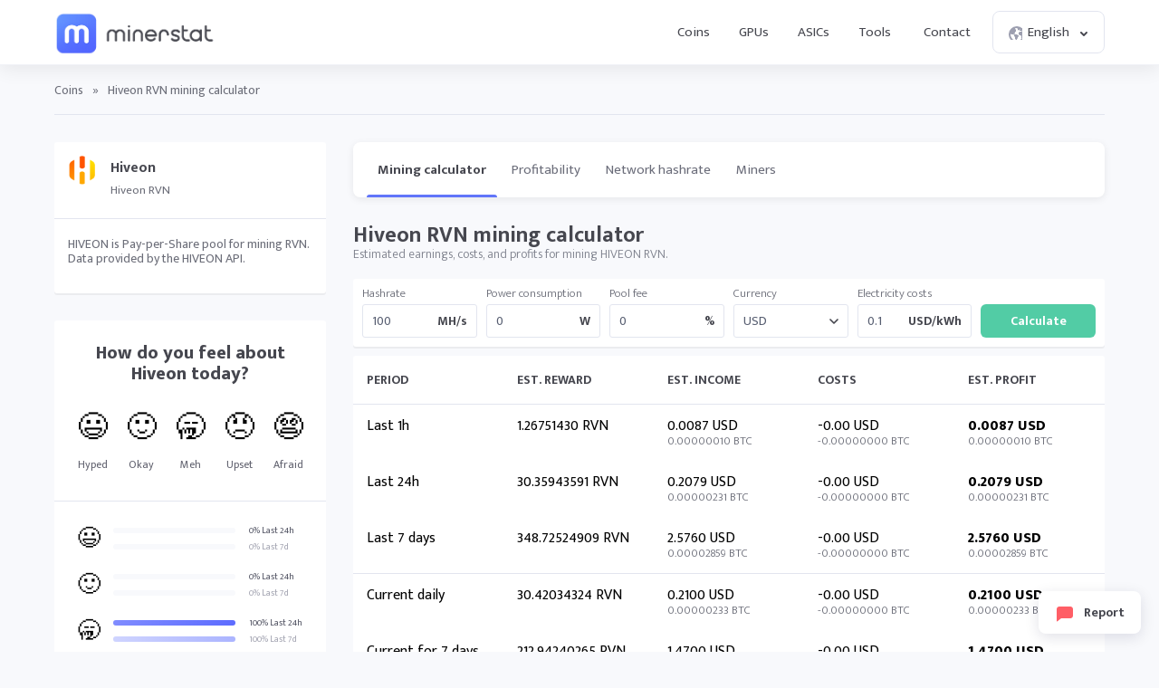

--- FILE ---
content_type: text/html; charset=UTF-8
request_url: https://minerstat.com/coin/HIVEON-RVN
body_size: 10434
content:
<!doctype html>
						<html lang="en">
						<head>
						<title>Hiveon RVN mining calculator - KAWPOW ⛏️ | minerstat</title>
						<meta name="description" content="Hiveon RVN (KAWPOW) mining calculator | Price: 0.00693928 USD | Difficulty: 0 | Network hashrate: 464.116 GH/s | Block reward:  HIVEON RVN | Check the list of Hiveon RVN mining pools, historical data, and available mining software and hardware.">
						<meta name="keywords" content="mining, mining calculator, difficulty, network hashrate, block reward, pools, mining software, mining hardware">
						<meta charset="UTF-8">
						<link rel="shortcut icon" type="image/x-icon" href="https://minerstat.com/images/favicon/favicon.ico">
						<link rel="canonical" href="https://minerstat.com/coin/HIVEON-RVN">
						<link rel="dns-prefetch" href="https://static-ssl.minerstat.farm">
						<link rel="dns-prefetch" href="https://www.google-analytics.com">
						<link rel="dns-prefetch" href="https://stats.g.doubleclick.net">
						<link rel="dns-prefetch" href="https://api.minerstat.com">
						<link rel="preconnect" href="https://static-ssl.minerstat.farm">
						<link rel="preconnect" href="https://www.google-analytics.com">
						<link rel="preconnect" href="https://stats.g.doubleclick.net">
						<link rel="preconnect" href="https://api.minerstat.com">
						<meta name="format-detection" content="telephone=no">
						<meta name="coinzilla" content="de24ef3fc766aa07f0c91d2b23cfc855" />
						<meta property="og:type" content="website" />
						<meta property="og:site_name" content="minerstat">
						<meta property="og:title" content="Hiveon RVN mining calculator - KAWPOW ⛏️ | minerstat" />
						<meta property="og:description" content="Hiveon RVN (KAWPOW) mining calculator | Price: 0.00693928 USD | Difficulty: 0 | Network hashrate: 464.116 GH/s | Block reward:  HIVEON RVN | Check the list of Hiveon RVN mining pools, historical data, and available mining software and hardware." />
						<meta property="og:url" content="https://minerstat.com/coin/HIVEON-RVN" />
						<meta property="og:image" content="https://minerstat.com/images/social/og-coins.png" />
						<meta name="twitter:card" content="summary_large_image" />
						<meta name="twitter:title" content="Hiveon RVN mining calculator - KAWPOW ⛏️ | minerstat" />
						<meta name="twitter:description" content="Hiveon RVN (KAWPOW) mining calculator | Price: 0.00693928 USD | Difficulty: 0 | Network hashrate: 464.116 GH/s | Block reward:  HIVEON RVN | Check the list of Hiveon RVN mining pools, historical data, and available mining software and hardware." />
						<meta name="twitter:image" content="https://minerstat.com/images/social/tw-coins.png" />
						<meta name="twitter:site" content="@minerstatcom" />
						
						<meta name="viewport" content="width=device-width, initial-scale=1">
						<link rel="apple-touch-icon" sizes="57x57" href="https://minerstat.com/images/favicon/apple-icon-57x57.png">
						<link rel="apple-touch-icon" sizes="60x60" href="https://minerstat.com/images/favicon/apple-icon-60x60.png">
						<link rel="apple-touch-icon" sizes="72x72" href="https://minerstat.com/images/favicon/apple-icon-72x72.png">
						<link rel="apple-touch-icon" sizes="76x76" href="https://minerstat.com/images/favicon/apple-icon-76x76.png">
						<link rel="apple-touch-icon" sizes="114x114" href="https://minerstat.com/images/favicon/apple-icon-114x114.png">
						<link rel="apple-touch-icon" sizes="120x120" href="https://minerstat.com/images/favicon/apple-icon-120x120.png">
						<link rel="apple-touch-icon" sizes="144x144" href="https://minerstat.com/images/favicon/apple-icon-144x144.png">
						<link rel="apple-touch-icon" sizes="152x152" href="https://minerstat.com/images/favicon/apple-icon-152x152.png">
						<link rel="apple-touch-icon" sizes="180x180" href="https://minerstat.com/images/favicon/apple-icon-180x180.png">
						<link rel="icon" type="image/png" sizes="192x192" href="https://minerstat.com/images/favicon/android-icon-192x192.png">
						<link rel="icon" type="image/png" sizes="32x32" href="https://minerstat.com/images/favicon/favicon-32x32.png">
						<link rel="icon" type="image/png" sizes="96x96" href="https://minerstat.com/images/favicon/favicon-96x96.png">
						<link rel="icon" type="image/png" sizes="16x16" href="https://minerstat.com/images/favicon/favicon-16x16.png">
						<link rel="manifest" href="https://minerstat.com/images/favicon/manifest.json">
						<meta name="msapplication-TileColor" content="#546AFF">
						<meta name="msapplication-TileImage" content="https://minerstat.com/images/favicon/ms-icon-144x144.png">
						<meta name="theme-color" content="#ffffff">
						<meta name="google-site-verification" content="ATELIdY184vjk5fGZ2C4x00oZWcBsh757qq9m46h-pI" />
						<meta name="slack-app-id" content="A64Q28ACV"><link rel="preconnect" href="https://fonts.gstatic.com" crossorigin><link rel="preload" as="style" href="https://fonts.googleapis.com/css2?family=Mukta+Mahee:wght@300;400;700;800&subset=latin-ext&display=swap"><link rel="stylesheet" media="print" onload="this.onload=null;this.removeAttribute('media');" href="https://fonts.googleapis.com/css2?family=Mukta+Mahee:wght@300;400;700;800&subset=latin-ext&display=swap"><noscript><link rel="stylesheet" href="https://fonts.googleapis.com/css2?family=Mukta+Mahee:wght@300;400;700;800&subset=latin-ext&display=swap"></noscript><link rel="alternate" href="https://minerstat.com/coin/HIVEON-RVN?lang=cs" hreflang="cs" /><link rel="alternate" href="https://minerstat.com/coin/HIVEON-RVN?lang=de" hreflang="de" /><link rel="alternate" href="https://minerstat.com/coin/HIVEON-RVN?lang=es" hreflang="es" /><link rel="alternate" href="https://minerstat.com/coin/HIVEON-RVN?lang=fr" hreflang="fr" /><link rel="alternate" href="https://minerstat.com/coin/HIVEON-RVN?lang=hr" hreflang="hr" /><link rel="alternate" href="https://minerstat.com/coin/HIVEON-RVN?lang=hu" hreflang="hu" /><link rel="alternate" href="https://minerstat.com/coin/HIVEON-RVN?lang=it" hreflang="it" /><link rel="alternate" href="https://minerstat.com/coin/HIVEON-RVN?lang=ja" hreflang="ja" /><link rel="alternate" href="https://minerstat.com/coin/HIVEON-RVN?lang=ko" hreflang="ko" /><link rel="alternate" href="https://minerstat.com/coin/HIVEON-RVN?lang=pl" hreflang="pl" /><link rel="alternate" href="https://minerstat.com/coin/HIVEON-RVN?lang=pt" hreflang="pt" /><link rel="alternate" href="https://minerstat.com/coin/HIVEON-RVN?lang=ro" hreflang="ro" /><link rel="alternate" href="https://minerstat.com/coin/HIVEON-RVN?lang=ru" hreflang="ru" /><link rel="alternate" href="https://minerstat.com/coin/HIVEON-RVN?lang=sl" hreflang="sl" /><link rel="alternate" href="https://minerstat.com/coin/HIVEON-RVN?lang=tr" hreflang="tr" /><link rel="alternate" href="https://minerstat.com/coin/HIVEON-RVN?lang=zh" hreflang="zh" /><link rel="alternate" href="https://minerstat.com/coin/HIVEON-RVN" hreflang="en" /><link href="/css/style_coin_profile.css?v=16062024-2" rel="stylesheet" type="text/css"><script type="application/ld+json">{
    "@context": "http://schema.org",
    "@type": "BreadcrumbList",
    "itemListElement": [
        {
            "@type": "listItem",
            "position": 1,
            "item": {
                "name": "Coins",
                "@id": "https://minerstat.com/coins"
            }
        }
    ]
}</script><!-- Google tag (gtag.js) --><script async src="https://www.googletagmanager.com/gtag/js?id=G-WL6Q310TDY"></script><script>  window.dataLayer = window.dataLayer || [];  function gtag(){dataLayer.push(arguments);}  gtag('js', new Date());  gtag('config', 'G-WL6Q310TDY');</script><script async src="https://cdn.adx.ws/scripts/loader.js"></script><link href="/css/style_v3.css?v=1769026078_5819" rel="stylesheet" type="text/css"></head><body><header class="header-v2"><div class="frame">
				<a href="/" class="logo" title="minerstat">minerstat</a>
				<div id="hamburger"></div>
				<div class="mobile-menu-overlay"></div>
				<nav id="menu">
					<a href="/coins" title="Coins" class="nav-link">Coins</a>
					<a href="/hardware/gpus" title="GPUs" class="nav-link">GPUs</a>
					<a href="/hardware/asics" title="ASICs" class="nav-link">ASICs</a>
					<div class="dropdown_button" id="tools_dropdown">
						<span id="navTools" title="Tools" class="nav-link">
							Tools
							<span style="margin-left: 4px;">
								<svg class="w-4 h-4" fill="none" stroke="currentColor" viewBox="0 0 24 24">
									<path stroke-linecap="round" stroke-linejoin="round" stroke-width="2" d="M19 9l-7 7-7-7"></path>
								</svg>
							</span>
						</span>
						<div id="tools_menu">
							<div class="arrow"></div>
							<a href="/mining-calculator" title="Mining calculator" class="element">
								<div class="tool-icon"><svg fill="none" viewBox="0 0 24 24"><path stroke-linecap="round" stroke-linejoin="round" stroke-width="2" d="M9 7h6m0 10v-3m-3 3h.01M9 17h.01M9 14h.01M12 14h.01M15 11h.01M12 11h.01M9 11h.01M7 21h10a2 2 0 002-2V5a2 2 0 00-2-2H7a2 2 0 00-2 2v14a2 2 0 002 2z"/></svg></div>
								<div class="text">
									<b>Mining calculator</b>
									<p>Find the most profitable coins to mine</p>
								</div>
							</a>
							<a href="/mining-roi-calculator" title="ROI calculator" class="element">
								<div class="tool-icon"><svg fill="none" viewBox="0 0 24 24"><path stroke-linecap="round" stroke-linejoin="round" stroke-width="2" d="M12 6a4 4 0 110 8 4 4 0 010-8zm0-4v2m0 16v2m-6-6H4m16 0h-2m-1.172-7.172l1.414-1.414M7.758 16.242l-1.414 1.414M16.242 16.242l1.414 1.414M7.758 7.758L6.344 6.344"/></svg></div>
								<div class="text">
									<b>ROI calculator</b>
									<p>Calculate return on investment</p>
								</div>
							</a>
							<a href="/hashrate-converter" title="Hashrate converter" class="element">
								<div class="tool-icon"><svg fill="none" viewBox="0 0 24 24"><path stroke-linecap="round" stroke-linejoin="round" stroke-width="2" d="M4 7h9m0 0l-3-3m3 3l-3 3m10 7h-9m0 0l3 3m-3-3l3-3"/></svg></div>
								<div class="text">
									<b>Hashrate converter</b>
									<p>Convert hashrate units</p>
								</div>
							</a>
							<a href="/wallet-address-validator" title="Wallet address validator" class="element">
								<div class="tool-icon"><svg fill="none" viewBox="0 0 24 24"><path stroke-linecap="round" stroke-linejoin="round" stroke-width="2" d="M12 3l7 4v5.5a7 7 0 11-14 0V7l7-4zm0 4v4m0 0l-2 2m2-2l2 2"/></svg></div>
								<div class="text">
									<b>Wallet address validator</b>
									<p>Validate wallet addresses</p>
								</div>
							</a>
							<a href="/pool-status-checker" title="Pool status checker" class="element">
								<div class="tool-icon"><svg fill="none" viewBox="0 0 24 24"><path stroke-linecap="round" stroke-linejoin="round" stroke-width="2" d="M10 3h4a2 2 0 012 2v14a2 2 0 01-2 2h-4a2 2 0 01-2-2V5a2 2 0 012-2zm0 5h4m-4 4h4m-2 4h0"/></svg></div>
								<div class="text">
									<b>Pool status checker</b>
									<p>Check pool status</p>
								</div>
							</a>
							<a href="/dag-size-calculator" title="DAG size calculator" class="element">
								<div class="tool-icon"><svg fill="none" viewBox="0 0 24 24"><path stroke-linecap="round" stroke-linejoin="round" stroke-width="2" d="M7 3h6l4 4v12a2 2 0 01-2 2H7a2 2 0 01-2-2V5a2 2 0 012-2zm0 0v4h6"/></svg></div>
								<div class="text">
									<b>DAG size calculator</b>
									<p>Calculate DAG size</p>
								</div>
							</a>
							<a href="/bios" title="BIOS collection" class="element">
								<div class="tool-icon"><svg fill="none" viewBox="0 0 24 24"><path stroke-linecap="round" stroke-linejoin="round" stroke-width="2" d="M13 2L3 14h7v8l9-12h-7z"/></svg></div>
								<div class="text">
									<b>BIOS collection</b>
									<p>Mining BIOS collection</p>
								</div>
							</a>
						</div>
					</div>
					<a href="/contact" title="Contact" class="nav-link">Contact</a>
					<div class="dropdown_button" id="lang_dropdown">
						<span class="nav-link">
							<div class="icon world"></div>
							English
							<div class="icon arrow"></div>
						</span>
						<div id="lang_menu">
							<div class="arrow"></div>
							<div class="lang-grid">
								<a href="/coin/HIVEON-RVN?lang=de" class="element">
					<div class="text">
						<b>DE</b>
						<p>Deutsch</p>
					</div>
				</a><a href="/coin/HIVEON-RVN" class="element selected">
					<div class="text">
						<b>EN</b>
						<p>English</p>
					</div>
				</a><a href="/coin/HIVEON-RVN?lang=es" class="element">
					<div class="text">
						<b>ES</b>
						<p>Español</p>
					</div>
				</a><a href="/coin/HIVEON-RVN?lang=fr" class="element">
					<div class="text">
						<b>FR</b>
						<p>Francais</p>
					</div>
				</a><a href="/coin/HIVEON-RVN?lang=hr" class="element">
					<div class="text">
						<b>HR</b>
						<p>Hrvatski</p>
					</div>
				</a><a href="/coin/HIVEON-RVN?lang=it" class="element">
					<div class="text">
						<b>IT</b>
						<p>Italiano</p>
					</div>
				</a><a href="/coin/HIVEON-RVN?lang=hu" class="element">
					<div class="text">
						<b>HU</b>
						<p>Magyar</p>
					</div>
				</a><a href="/coin/HIVEON-RVN?lang=pl" class="element">
					<div class="text">
						<b>PL</b>
						<p>Polski</p>
					</div>
				</a><a href="/coin/HIVEON-RVN?lang=pt" class="element">
					<div class="text">
						<b>PT</b>
						<p>Português</p>
					</div>
				</a><a href="/coin/HIVEON-RVN?lang=ro" class="element">
					<div class="text">
						<b>RO</b>
						<p>Română</p>
					</div>
				</a><a href="/coin/HIVEON-RVN?lang=sl" class="element">
					<div class="text">
						<b>SL</b>
						<p>Slovenščina</p>
					</div>
				</a><a href="/coin/HIVEON-RVN?lang=tr" class="element">
					<div class="text">
						<b>TR</b>
						<p>Türkçe</p>
					</div>
				</a><a href="/coin/HIVEON-RVN?lang=cs" class="element">
					<div class="text">
						<b>CS</b>
						<p>Čeština</p>
					</div>
				</a><a href="/coin/HIVEON-RVN?lang=ru" class="element">
					<div class="text">
						<b>RU</b>
						<p>Русский</p>
					</div>
				</a><a href="/coin/HIVEON-RVN?lang=ja" class="element">
					<div class="text">
						<b>JA</b>
						<p>日本語</p>
					</div>
				</a><a href="/coin/HIVEON-RVN?lang=zh" class="element">
					<div class="text">
						<b>ZH</b>
						<p>简体中文</p>
					</div>
				</a><a href="/coin/HIVEON-RVN?lang=ko" class="element">
					<div class="text">
						<b>KO</b>
						<p>한국어</p>
					</div>
				</a>
							</div>
						</div>
					</div>
				</nav>
			</div></header>
	
	<div class="page coins"><div class="frame">
		<div class="breadcrumbs">
			<a href="/coins" title="Coins">Coins</a> <span>»</span> <span class="page_name">Hiveon RVN mining calculator</span>
		</div>
		<div class="container">
			<div class="col_1_5">
				<div class="box">
					<div class="row">
												<img class="lazyload" load="lazy" width="32" height="32" onError="this.onerror=null;this.src='https://static-ssl.minerstat.farm/96/no.png';" alt="HIVEON RVN - Ravencoin" src="https://static-ssl.minerstat.farm/96/hiveon.png"/>
						<div class="coin">
							<b>Hiveon</b>
							<small>Hiveon RVN</small>
						</div>
					</div>
											<div class="divider" style="margin-top:20px;"></div>
						<div class="pool_desc">
						HIVEON is Pay-per-Share pool for mining RVN. Data provided by the HIVEON API.						</div>
									</div>
								<div class="box sentiment_box">
					<div itemscope itemtype="https://schema.org/Product">
						<div class="sentiment_title">How do you feel about <span itemprop="name">Hiveon</span> today?</div>
						<div class="sentiment_row">
							<div onclick="voteSentiment('hyped','HIVEON-RVN',this);" class="sentiment_el"><span class="emoji">😃</span><label>Hyped</label></div>
							<div onclick="voteSentiment('okay','HIVEON-RVN',this);" class="sentiment_el"><span class="emoji">🙂</span><label>Okay</label></div>
							<div onclick="voteSentiment('meh','HIVEON-RVN',this);" class="sentiment_el"><span class="emoji">🥱</span><label>Meh</label></div>
							<div onclick="voteSentiment('upset','HIVEON-RVN',this);" class="sentiment_el"><span class="emoji">😠</span><label>Upset</label></div>
							<div onclick="voteSentiment('afraid','HIVEON-RVN',this);" class="sentiment_el"><span class="emoji">😨</span><label>Afraid</label></div>
						</div>
						<div class="sentiment_response  ">
							<div class="reseponse_title">Thank you for sharing!</div>
							<div class="reseponse_p">Come again tomorrow.</div>
						</div>
						<div class="divider"></div>
						<div class="sentiment_results">
							<div class="sentiment_el">
								<div class="emoji">😃</div>
								<div class="results">
																		<div class="results_top results_hyped" data-count="" data-all="1"><div class="progress"><div class="progress_bar" style="width:0%;"></div></div><label>0% Last 24h</label></div>
									<div class="results_bottom results_hyped" data-count="" data-all="1"><div class="progress"><div class="progress_bar" style="width:0%;"></div></div><label>0% Last 7d</label></div>
								</div>
							</div>
							<div class="sentiment_el">
								<div class="emoji">🙂</div>
								<div class="results">
																		<div class="results_top results_okay" data-count="" data-all="1"><div class="progress"><div class="progress_bar" style="width:0%;"></div></div><label>0% Last 24h</label></div>
									<div class="results_bottom results_okay" data-count="" data-all="1"><div class="progress"><div class="progress_bar" style="width:0%;"></div></div><label>0% Last 7d</label></div>
								</div>
							</div>
							<div class="sentiment_el">
								<div class="emoji">🥱</div>
								<div class="results">
																		<div class="results_top results_meh" data-count="1" data-all="1"><div class="progress"><div class="progress_bar" style="width:100%;"></div></div><label>100% Last 24h</label></div>
									<div class="results_bottom results_meh" data-count="1" data-all="1"><div class="progress"><div class="progress_bar" style="width:100%;"></div></div><label>100% Last 7d</label></div>
								</div>
							</div>
							<div class="sentiment_el">
								<div class="emoji">😠</div>
								<div class="results">
																		<div class="results_top results_upset" data-count="" data-all="1"><div class="progress"><div class="progress_bar" style="width:0%;"></div></div><label>0% Last 24h</label></div>
									<div class="results_bottom results_upset" data-count="" data-all="1"><div class="progress"><div class="progress_bar" style="width:0%;"></div></div><label>0% Last 7d</label></div>
								</div>
							</div>
							<div class="sentiment_el">
								<div class="emoji">😨</div>
								<div class="results">
																		<div class="results_top results_afraid" data-count="" data-all="1"><div class="progress"><div class="progress_bar" style="width:0%;"></div></div><label>0% Last 24h</label></div>
									<div class="results_bottom results_afraid" data-count="" data-all="1"><div class="progress"><div class="progress_bar" style="width:0%;"></div></div><label>0% Last 7d</label></div>
								</div>
							</div>
						</div>
						<div class="divider"></div>
						<div class="sentiment_rate" itemprop="aggregateRating" itemscope itemtype="https://schema.org/AggregateRating">
														<span class="rating rating_3" itemprop="ratingValue" id="ratingValue">3</span>
							<div class="rating_text">Based on <span itemprop="ratingCount" id="ratingCount">1</span> rates<small>in the last 24 hours</small></div>
						</div>
						<div class="divider"></div>
						<div class="sentiment_chart">
							<div class="sentiment_chart_title">Last 30 days sentiment</div>
							<div class="sentiment_chart_row">
						<div class="sentiment_entry"><div class="sentiment_rate sentiment_rate_0" style="height:NANpx;top:50px;"><div class="tooltip"><div class="date">22nd Dec 2025</div><div class="rate"><b>0</b><small>Based on 0 rates</small></div></div></div></div><div class="sentiment_entry"><div class="sentiment_rate sentiment_rate_0" style="height:NANpx;top:50px;"><div class="tooltip"><div class="date">23rd Dec 2025</div><div class="rate"><b>0</b><small>Based on 0 rates</small></div></div></div></div><div class="sentiment_entry"><div class="sentiment_rate sentiment_rate_0" style="height:NANpx;top:50px;"><div class="tooltip"><div class="date">24th Dec 2025</div><div class="rate"><b>0</b><small>Based on 0 rates</small></div></div></div></div><div class="sentiment_entry"><div class="sentiment_rate sentiment_rate_0" style="height:NANpx;top:50px;"><div class="tooltip"><div class="date">25th Dec 2025</div><div class="rate"><b>0</b><small>Based on 0 rates</small></div></div></div></div><div class="sentiment_entry"><div class="sentiment_rate sentiment_rate_0" style="height:NANpx;top:50px;"><div class="tooltip"><div class="date">26th Dec 2025</div><div class="rate"><b>0</b><small>Based on 0 rates</small></div></div></div></div><div class="sentiment_entry"><div class="sentiment_rate sentiment_rate_0" style="height:NANpx;top:50px;"><div class="tooltip"><div class="date">27th Dec 2025</div><div class="rate"><b>0</b><small>Based on 0 rates</small></div></div></div></div><div class="sentiment_entry"><div class="sentiment_rate sentiment_rate_0" style="height:NANpx;top:50px;"><div class="tooltip"><div class="date">28th Dec 2025</div><div class="rate"><b>0</b><small>Based on 0 rates</small></div></div></div></div><div class="sentiment_entry"><div class="sentiment_rate sentiment_rate_0" style="height:NANpx;top:50px;"><div class="tooltip"><div class="date">29th Dec 2025</div><div class="rate"><b>0</b><small>Based on 0 rates</small></div></div></div></div><div class="sentiment_entry"><div class="sentiment_rate sentiment_rate_0" style="height:NANpx;top:50px;"><div class="tooltip"><div class="date">30th Dec 2025</div><div class="rate"><b>0</b><small>Based on 0 rates</small></div></div></div></div><div class="sentiment_entry"><div class="sentiment_rate sentiment_rate_0" style="height:NANpx;top:50px;"><div class="tooltip"><div class="date">31st Dec 2025</div><div class="rate"><b>0</b><small>Based on 0 rates</small></div></div></div></div><div class="sentiment_entry"><div class="sentiment_rate sentiment_rate_0" style="height:NANpx;top:50px;"><div class="tooltip"><div class="date">1st Jan 2026</div><div class="rate"><b>0</b><small>Based on 0 rates</small></div></div></div></div><div class="sentiment_entry"><div class="sentiment_rate sentiment_rate_0" style="height:NANpx;top:50px;"><div class="tooltip"><div class="date">2nd Jan 2026</div><div class="rate"><b>0</b><small>Based on 0 rates</small></div></div></div></div><div class="sentiment_entry"><div class="sentiment_rate sentiment_rate_0" style="height:NANpx;top:50px;"><div class="tooltip"><div class="date">3rd Jan 2026</div><div class="rate"><b>0</b><small>Based on 0 rates</small></div></div></div></div><div class="sentiment_entry"><div class="sentiment_rate sentiment_rate_0" style="height:NANpx;top:50px;"><div class="tooltip"><div class="date">4th Jan 2026</div><div class="rate"><b>0</b><small>Based on 0 rates</small></div></div></div></div><div class="sentiment_entry"><div class="sentiment_rate sentiment_rate_0" style="height:NANpx;top:50px;"><div class="tooltip"><div class="date">5th Jan 2026</div><div class="rate"><b>0</b><small>Based on 0 rates</small></div></div></div></div><div class="sentiment_entry"><div class="sentiment_rate sentiment_rate_0" style="height:NANpx;top:50px;"><div class="tooltip"><div class="date">6th Jan 2026</div><div class="rate"><b>0</b><small>Based on 0 rates</small></div></div></div></div><div class="sentiment_entry"><div class="sentiment_rate sentiment_rate_0" style="height:NANpx;top:50px;"><div class="tooltip"><div class="date">7th Jan 2026</div><div class="rate"><b>0</b><small>Based on 0 rates</small></div></div></div></div><div class="sentiment_entry"><div class="sentiment_rate sentiment_rate_0" style="height:NANpx;top:50px;"><div class="tooltip"><div class="date">8th Jan 2026</div><div class="rate"><b>0</b><small>Based on 0 rates</small></div></div></div></div><div class="sentiment_entry"><div class="sentiment_rate sentiment_rate_0" style="height:NANpx;top:50px;"><div class="tooltip"><div class="date">9th Jan 2026</div><div class="rate"><b>0</b><small>Based on 0 rates</small></div></div></div></div><div class="sentiment_entry"><div class="sentiment_rate sentiment_rate_0" style="height:NANpx;top:50px;"><div class="tooltip"><div class="date">10th Jan 2026</div><div class="rate"><b>0</b><small>Based on 0 rates</small></div></div></div></div><div class="sentiment_entry"><div class="sentiment_rate sentiment_rate_0" style="height:NANpx;top:50px;"><div class="tooltip"><div class="date">11th Jan 2026</div><div class="rate"><b>0</b><small>Based on 0 rates</small></div></div></div></div><div class="sentiment_entry"><div class="sentiment_rate sentiment_rate_0" style="height:NANpx;top:50px;"><div class="tooltip"><div class="date">12th Jan 2026</div><div class="rate"><b>0</b><small>Based on 0 rates</small></div></div></div></div><div class="sentiment_entry"><div class="sentiment_rate sentiment_rate_0" style="height:NANpx;top:50px;"><div class="tooltip"><div class="date">13th Jan 2026</div><div class="rate"><b>0</b><small>Based on 0 rates</small></div></div></div></div><div class="sentiment_entry"><div class="sentiment_rate sentiment_rate_0" style="height:NANpx;top:50px;"><div class="tooltip"><div class="date">14th Jan 2026</div><div class="rate"><b>0</b><small>Based on 0 rates</small></div></div></div></div><div class="sentiment_entry"><div class="sentiment_rate sentiment_rate_0" style="height:NANpx;top:50px;"><div class="tooltip"><div class="date">15th Jan 2026</div><div class="rate"><b>0</b><small>Based on 0 rates</small></div></div></div></div><div class="sentiment_entry"><div class="sentiment_rate sentiment_rate_0" style="height:NANpx;top:50px;"><div class="tooltip"><div class="date">16th Jan 2026</div><div class="rate"><b>0</b><small>Based on 0 rates</small></div></div></div></div><div class="sentiment_entry"><div class="sentiment_rate sentiment_rate_0" style="height:NANpx;top:50px;"><div class="tooltip"><div class="date">17th Jan 2026</div><div class="rate"><b>0</b><small>Based on 0 rates</small></div></div></div></div><div class="sentiment_entry"><div class="sentiment_rate sentiment_rate_0" style="height:NANpx;top:50px;"><div class="tooltip"><div class="date">18th Jan 2026</div><div class="rate"><b>0</b><small>Based on 0 rates</small></div></div></div></div><div class="sentiment_entry"><div class="sentiment_rate sentiment_rate_0" style="height:NANpx;top:50px;"><div class="tooltip"><div class="date">19th Jan 2026</div><div class="rate"><b>0</b><small>Based on 0 rates</small></div></div></div></div><div class="sentiment_entry"><div class="sentiment_rate sentiment_rate_0" style="height:NANpx;top:50px;"><div class="tooltip"><div class="date">20th Jan 2026</div><div class="rate"><b>0</b><small>Based on 0 rates</small></div></div></div></div><div class="sentiment_entry"><div class="sentiment_rate sentiment_rate_2" style="height:10px;top:40px;"><div class="tooltip"><div class="date">21st Jan 2026</div><div class="rate"><b>3</b><small>Based on 1 rates</small></div></div></div></div>							</div>
						</div>
					</div>
				</div>
				<div class="small_links">
					<a href="/help/what-is-sentiment-feedback" target="_blank" title="What is sentiment feedback?" class="api_link">What is sentiment feedback?</a>
				</div>

				<div class="box">
					<table>
						<tr>
							<th class="label">Data</td>
							<th class="value">Value</td>
						</tr>
						<tr>
							<td class="label coin_type algorithm">Algorithm:</td>
							<td class="value"><a href="/algorithm/kawpow" title="KAWPOW">KAWPOW</a></td>
						</tr>
											<tr>
														<td class="label coin_type network_hashrate">HIVEON RVN pool hashrate</td>
														<td class="value">464.116 GH/s</td>
						</tr>
																				
					
										<tr>
						<td class="label coin_type revenue">Price for 1 RVN:</td>
						<td class="value">0.00693928 USD</td>
					</tr>
					
					
					</table>

					
					
				</div>

								<div class="small_links">
					<a href="https://api.minerstat.com" rel="noreferrer" target="_blank" title="Hiveon API" class="api_link">Hiveon API</a> <a href="/widgets" rel="noreferrer" target="_blank" title="Hiveon widget" class="api_link">Hiveon widget</a>
				</div>
				
				
				
				

				<!-- <a href="https://minerstat.com/contact" id="banner_blue" title="Join minerstat" class="software_banner banner_blue" target="_blank">
					<div class="square_area">
						<div class="square_1"></div>
						<div class="square_2"></div>
					</div>
					<div class="msos"></div>
					<div class="title">Your Advertisement Can Be Here</div>
					<div class="text">Promote your brand or project in this space</div>
					<div class="button_join">Contact Us</div>
				</a> -->


				
					<h2>RVN price</h2>

					<div class="box price_exchange">
						<div class="row">
							<div class="input_units">
								<input name="coinAmount" id="coinAmount" type="text" value="1">
								<label for="coinAmount" class="units">RVN</label>
							</div>
						</div>
						<div class="equals">=</div>
						<div class="row">
							<div class="input_units">
								<input name="coinValue" id="coinValue" type="text" value="0.006939">
								<label for="coinValue" class="units" id="coinValueUnits">USD</label>
							</div>
						</div>
					</div>
				

				
				
				
			</div>
			<div class="col_4_5" id="calcArea">
				<div class="coin_menu" style="position:relative;width:calc(100% + 40px);">
					<div class="coin_frame" style="position:absolute;left:-0px;right:0;">
						<a title="Hiveon mining calculator" href="/coin/HIVEON-RVN" class="coin_tab selected">Mining calculator</a>
						<a title="Hiveon profitability" href="/coin/HIVEON-RVN/profitability" class="coin_tab">Profitability</a>
												<a title="Hiveon network hashrate" href="/coin/HIVEON-RVN/network-hashrate" class="coin_tab">Network hashrate</a>																		<a title="Hiveon miners" href="/coin/HIVEON-RVN/miners" class="coin_tab">Miners</a>
																		<div class="coin_tab_empty"></div>
					</div>
				</div>
				<div class="title_section">
				<h1>Hiveon RVN mining calculator</h1><p>Estimated earnings, costs, and profits for mining HIVEON RVN.</p>				</div>
				<form method="post">
					<div class="filter">
						<div class="element">
							<small>Hashrate</small>
							<div class="input_units">
								<input name="hashrate" id="hashrate" type="text" value="100"/>
								<label for="hashrate" class="units">MH/s</label>
							</div>
						</div>
						<div class="element">
							<small>Power consumption</small>
							<div class="input_units">
								<input name="powerConsumption" id="powerConsumption" type="text" value="0"/>
								<label for="powerConsumption" class="units">W</label>
							</div>
						</div>
						<div class="element">
							<small>Pool fee</small>
							<div class="input_units">
								<input name="poolFee" id="poolFee" type="text" value="0"/>
								<label for="poolFee" class="units">%</label>
							</div>
						</div>
						<div class="element">
							<label for="currency" >Currency</label>
							<div class="select">
								<select name="currency" id="currency">
								<option  selected="selected"  value="USD" data-exchange="1.000000">USD</option><option  value="EUR" data-exchange="0.853400">EUR</option><option  value="RUB" data-exchange="77.576966">RUB</option><option  value="CAD" data-exchange="1.382850">CAD</option><option  value="GBP" data-exchange="0.745355">GBP</option><option disabled="disabled">----</option><option  value="AED" data-exchange="3.672499">AED</option><option  value="AUD" data-exchange="1.481371">AUD</option><option  value="BRL" data-exchange="5.374697">BRL</option><option  value="CHF" data-exchange="0.791096">CHF</option><option  value="CLP" data-exchange="883.129821">CLP</option><option  value="CNY" data-exchange="6.961200">CNY</option><option  value="COP" data-exchange="3,671.999172">COP</option><option  value="CZK" data-exchange="20.783056">CZK</option><option  value="DKK" data-exchange="6.375988">DKK</option><option  value="HKD" data-exchange="7.797728">HKD</option><option  value="HUF" data-exchange="329.044941">HUF</option><option  value="IDR" data-exchange="16,924.946184">IDR</option><option  value="ILS" data-exchange="3.174659">ILS</option><option  value="INR" data-exchange="91.610962">INR</option><option  value="JPY" data-exchange="157.943466">JPY</option><option  value="KRW" data-exchange="1,466.124682">KRW</option><option  value="MXN" data-exchange="17.539046">MXN</option><option  value="MYR" data-exchange="4.047006">MYR</option><option  value="NOK" data-exchange="9.940027">NOK</option><option  value="NZD" data-exchange="1.709889">NZD</option><option  value="PHP" data-exchange="59.213960">PHP</option><option  value="PLN" data-exchange="3.608544">PLN</option><option  value="RON" data-exchange="4.350198">RON</option><option  value="SAR" data-exchange="3.749983">SAR</option><option  value="SEK" data-exchange="9.102988">SEK</option><option  value="SGD" data-exchange="1.282899">SGD</option><option  value="THB" data-exchange="31.097700">THB</option><option  value="TRY" data-exchange="43.296389">TRY</option><option  value="TWD" data-exchange="31.603492">TWD</option><option  value="ZAR" data-exchange="16.346577">ZAR</option>							</select>
							</div>
						</div>
						<div class="element">
							<small>Electricity costs</small>
							<div class="input_units">
								<input name="electricityCosts" id="electricityCosts" type="text" value="0.1"/>
								<label for="electricityCosts" class="units" id="units_currency">USD/kWh</label>
							</div>
						</div>
						<div class="element">
							<input type="submit" class="button green" value="Calculate">
						</div>
					</div>
				</form>
				<div class="box_table" id="profitabilityTable">
					<div class="tr">
						<div class="th">Period</div>
						<div class="th rmv1">Est. reward</div>
						<div class="th rmv1">Est. income</div>
						<div class="th rmv1">Costs</div>
						<div class="th rmv1">Est. profit</div>
					</div>
					<div class="loader_frame" style="display:block;">
						<div class="loader"></div>
					</div>
					<div id="coinTable">
						<div class="tr">
							<div class="td">Last 1h</div>
							<div data-responsive="Est. reward" class="td rmv1" id="last1hReward">-</div>
							<div data-responsive="Est. income" class="td rmv1" id="last1hIncome">-<small>-</small></div>
							<div data-responsive="Costs"  class="td rmv1" id="last1hCosts">-<small>-</small></div>
							<div data-responsive="Est. profit" class="td rmv1 profitData" id="last1hProfit">-<small>-</small></div>
						</div>
						<div class="tr">
							<div class="td">Last 24h</div>
							<div data-responsive="Est. reward" class="td rmv1" id="last24hReward">-</div>
							<div data-responsive="Est. income" class="td rmv1" id="last24hIncome">-<small>-</small></div>
							<div data-responsive="Costs"  class="td rmv1" id="last24hCosts">-<small>-</small></div>
							<div data-responsive="Est. profit" class="td rmv1 profitData" id="last24hProfit">-<small>-</small></div>
						</div>
						<div class="tr">
							<div class="td">Last 7 days</div>
							<div data-responsive="Est. reward" class="td rmv1" id="last7dReward">-</div>
							<div data-responsive="Est. income" class="td rmv1" id="last7dIncome">-<small>-</small></div>
							<div data-responsive="Costs"  class="td rmv1" id="last7dCosts">-<small>-</small></div>
							<div data-responsive="Est. profit" class="td rmv1 profitData" id="last7dProfit">-<small>-</small></div>
						</div>
						<div class="tr border-top">
							<div class="td">Current daily</div>
							<div data-responsive="Reward" class="td rmv1" id="currentReward">-</div>
							<div data-responsive="Income" class="td rmv1" id="currentIncome">-<small>-</small></div>
							<div data-responsive="Costs"  class="td rmv1" id="currentCosts">-<small>-</small></div>
							<div data-responsive="Profit" class="td rmv1 profitData" id="currentProfit">-<small>-</small></div>
						</div>
						<div class="tr">
							<div class="td">Current for 7 days</div>
							<div data-responsive="Reward" class="td rmv1" id="currentReward7d">-</div>
							<div data-responsive="Income" class="td rmv1" id="currentIncome7d">-<small>-</small></div>
							<div data-responsive="Costs"  class="td rmv1" id="currentCosts7d">-<small>-</small></div>
							<div data-responsive="Profit" class="td rmv1 profitData" id="currentProfit7d">-<small>-</small></div>
						</div>
						<div class="tr">
							<div class="td">Current for 30 days</div>
							<div data-responsive="Reward" class="td rmv1" id="currentReward30d">-</div>
							<div data-responsive="Income" class="td rmv1" id="currentIncome30d">-<small>-</small></div>
							<div data-responsive="Costs"  class="td rmv1" id="currentCosts30d">-<small>-</small></div>
							<div data-responsive="Profit" class="td rmv1 profitData" id="currentProfit30d">-<small>-</small></div>
						</div>
					</div>
				</div>

				<div style="margin:0 auto 30px auto;text-align:center;min-height:90px;display:flex;justify-content:center;">
						<div class="sevioads" data-zone="2d3daebe-9f8d-4c3f-b4e7-fb640a206779" style="width: 728px; height: 90px;"></div>
			<script>
				window.sevioads = window.sevioads || [];
				var sevioads_preferences = [];
				sevioads_preferences[0] = {};
				sevioads_preferences[0].zone = "2d3daebe-9f8d-4c3f-b4e7-fb640a206779";
				sevioads_preferences[0].adType = "banner";
				sevioads_preferences[0].inventoryId = "997339a6-1786-421b-8d1f-ab89a2ed69a2";
				sevioads_preferences[0].accountId = "4c735420-d2ac-44bf-aa7e-ccef67e6d3fd";
				sevioads.push(sevioads_preferences);
			</script>
				</div>

				<h2 class="chartData">Historical data</h2>
				<div class="box_graph chartData"><div class="loader_frame" style="display:block;"><div class="loader"></div></div><div id="mining-chart"></div></div>
				
				<small class="disclaimer with_border">Disclaimer: Results from mining calculator are estimation based on the current difficulty, block reward, and exchange rate for particular coin. Errors can occur, so your investment decision shouldn't be based on the results of this calculator. Latest update: <span class="data-date" data-date="1769022001">21 Jan 2026 19:00</span></small>

			</div>

		</div>
	</div>
	</div>
	<div class="report_button"><div class="icon_report"></div>Report</div>
<div class="report_popup">
	<div class="close_report"></div>
	<div class="title">Report data</div>
	<p>Does any data on this page looks incorrect and you would like for us to check it? Explain the issue with as much information as possible.</p>	
	<label>Your message</label>
	<textarea id="reportText"></textarea>
	<div class="button red" onclick="sendReport();">Send report</div>
	<div class="message red red1">There was an error. Try again later.</div>
	<div class="message red red2">Please explain what's wrong.</div>
	<div class="message green">Thank you, message was successfully sent.</div>
</div>
	
<script>
	var quickLoad 			= 0;
	var leftPosition 		= '0';
	var algorithm 			= 'KAWPOW';
	var coin 				= 'RVN';
	var coinTwo 			= '';
	var coinTag 			= 'HIVEON RVN';
	var hashrate 			= 100;
	var difficulty 			= "";
	var networkHashrate 	= "464.116 GH/s";
	var fiatValue 			= "1";
	var fiatUnit 			= "USD";
	var hashrateMultiplier	= 1000000;
	var exchangeRate		= 0.006939;
	var exchangeRate2		= 0.000000;
	var btcExchange			= 0.00001110;
	var timestampUniversal  = 1769025900;
	var urlAddon 			= '';
	var lastVote 			= '';
	var sentiment_weight 	= 1;

	var translationsJs 							= {};
	    translationsJs["Difficulty"] 			= 'Difficulty';
	    translationsJs["Network hashrate"] 		= 'Network hashrate';
	    translationsJs["3h"] 					= '3h';
	    translationsJs["12h"] 					= '12h';
	    translationsJs["1d"] 					= '1d';
	    translationsJs["3d"] 					= '3d';
	    translationsJs["All"] 					= 'All';
	    translationsJs["Zoom"] 					= 'Zoom';
	    translationsJs["reward & income"] 		= 'reward & income';
	    translationsJs["charts"] 				= 'charts';
	    translationsJs["price"] 				= 'price';
	    translationsJs["Reward"] 				= 'Reward';
	    translationsJs["/day"] 					= '/day';
	    translationsJs["Income"] 				= 'Income';
	    translationsJs["Avg. daily reward"] 	= 'Avg. daily reward';
		translationsJs['Jan'] 					= 'Jan';
		translationsJs['Feb'] 					= 'Feb';
		translationsJs['Mar'] 					= 'Mar';
		translationsJs['Apr'] 					= 'Apr';
		translationsJs['May'] 					= 'May';
		translationsJs['Jun'] 					= 'Jun';
		translationsJs['Jul'] 					= 'Jul';
		translationsJs['Aug'] 					= 'Aug';
		translationsJs['Sep'] 					= 'Sep';
		translationsJs['Oct'] 					= 'Oct';
		translationsJs['Nov'] 					= 'Nov';
		translationsJs['Dec'] 					= 'Dec';

</script>

<footer>
							<div class="frame">

								<div class="col">
									<div class="foo_title">Mining</div>
									<a class="link" href="/coins" title="Coins">Coins</a>
									<a class="link" href="/algorithms" title="Algorithms">Algorithms</a>
									<a class="link" href="/miners" title="Mining clients">Miner clients</a>
									<a class="link" href="/pools" title="Mining pools">Mining pools</a>
									
								</div>

								<div class="col">
									<div class="foo_title">Tools</div>
									<a class="link" href="/mining-calculator" title="Mining calculator">Mining calculator</a>
									<a class="link" href="/mining-roi-calculator" title="ROI calculator">ROI calculator</a>
									<a class="link" href="/hashrate-converter" title="Hashrate converter">Hashrate converter</a>
									<a class="link" href="/wallet-address-validator" title="Wallet address validator">Wallet address validator</a>
									<a class="link" href="/pool-status-checker" title="Pool status checker">Pool status checker</a>
									<a class="link" href="/dag-size-calculator" title="DAG size calculator">DAG size calculator</a>
									<a class="link" href="/bios" title="BIOS collection">BIOS collection</a>
									
								</div>

								<div class="col">
									<div class="foo_title">Hardware</div>
									<a class="link" href="/hardware/asics" title="ASIC miners">ASIC miners</a>
									<a class="link" href="/hardware/gpus" title="GPU cards">GPU cards</a>
									<a class="link" href="/compare" title="Mining hardware comparison">Hardware comparison</a>
									
	
									<div class="foo_title">Developers</div>
									<a class="link" href="/widgets" title="Widgets">Widgets</a>
									
									<a class="link" rel="noreferrer" href="https://api.minerstat.com/" title="Minerstat API" target="_blank">API</a>
								</div>

								<div class="col col-brand">
									<div class="foo_title">Minerstat</div>
										<div class="links_group">
											<a class="link" href="/contact" title="Contact">Contact</a>
											<a class="link" rel="noreferrer" href="https://medium.com/@minerstat" title="Blog" target="_blank">Blog</a>

											<a class="link" href="/partners" title="Partners">Partners</a>
											<a class="link" href="/branding" title="Resources">Brand</a>

											<a class="link" href="/terms" title="Terms">Terms</a>
											<a class="link" href="/privacy" title="Privacy">Privacy</a>
										</div>
									</div>
								</div>
							<div class="footer_info">
								<div class="frame">
									<div class="info">
										<div class="logo">minerstat</div>
										<div class="text">
											© 2017-2026 Minerstat. All Rights Reserved.	
										</div>
									</div>
									<div class="socials">
										<a rel="noreferrer" target="_blank" href="https://x.com/minerstatcom" title="minerstat on X" class="icon x">X</a>
										<a rel="noreferrer" target="_blank" href="https://www.facebook.com/minerstat" title="minerstat on Facebook" class="icon facebook">Facebook</a>
										<a rel="noreferrer" target="_blank" href="https://t.me/minerstat" title="minerstat on Telegram" class="icon telegram">Telegram</a>
										<a rel="noreferrer" target="_blank" href="https://www.youtube.com/minerstat" title="minerstat on YouTube" class="icon youtube">YouTube</a>
										<a rel="noreferrer" target="_blank" href="https://minerstat.com/discord" title="minerstat on Discord" class="icon discord">Discord</a>
									</div>
								</div><div class="cookie_message_height"></div>
								<div class="cookie_message"><div class="frame">
									<div class="cookie_icon"></div>
									<div class="cookie_text">
										Minerstat uses cookies to improve your experience of our site. <a href="/privacy#cookies" title="Privacy Policy - Cookies">Learn more about cookies</a>.
									</div>
									<a class="button orange" onclick="closeCookie();">Close</a>
								</div></div></div>
						</footer><script>
						[
							"/js/jquery.js?v=5", "/js/templates/global.js?v=265" ,"/js/lazysizes.min.js","/js/perfect-scrollbar.js","/js/templates/coin.js?v=12012023"
						].forEach(function(src) {
						  var script = document.createElement("script");
						  script.src = src;
						  script.async = false;
						  document.head.appendChild(script);
						});
						</script>

						<style>
							.popup_background_join{display:none;position:fixed;background:rgba(0,0,0,0.1);top:0;left:0;right:0;bottom:0;z-index:9998;}
							.popup_join{display:none;position:fixed;width:400px;background:#fff;z-index:9999;left:50%;top:50%;transform:translate(-50%, -50%);padding:40px 40px 10px 40px;text-align:center;border-radius:10px;box-shadow:0px 30px 80px rgba(0,0,0,0.3);margin:0;}
							.popup_join h2{color:#282931;font-weight:800;font-size:26px;}
							.popup_join p{color:#666;margin:0 0 20px 0;font-size:15px;}
							.popup_join ul{text-align:left;;margin:0;padding:0;list-style:none;}
							.popup_join ul li{padding:0;color:#666;margin:0 0 10px 0;display:flex;justify-content:flex-start;}
							.popup_join ul li .emoji{flex:none;margin:0 10px 0 0;}
							.popup_join ul li .li_label{text-align:left;font-size:15px;}
							.popup_join .button_main{background:linear-gradient(to bottom,#52cca5 0%,#52cca5 100%);margin:0 auto 10px auto;font-weight:700;padding:12px 16px;font-size:15px;color:#fff;border:0;line-height:1;display:table;border-radius:3px;}
							.popup_join .button_sub{background:#fff;border:0;margin:0 auto 0 auto;font-weight:700;padding:10px 14px;font-size:15px;color:#46474f;line-height:1;display:table;border-radius:3px;}

							@media (max-width: 500px) {
								.popup_join{width:calc(100% - 60px);}
							}

							@media (max-height: 700px) {
								.popup_join{top:20px;transform:translate(-50%,0);position:absolute;}
							}
						</style><script>
// ============================================
// MOBILE MENU HANDLING - Clean Implementation
// ============================================
// Wait for jQuery to be available
(function() {
	function initMobileMenu() {
		if (typeof jQuery === "undefined" || typeof $ === "undefined") {
			setTimeout(initMobileMenu, 50);
			return;
		}
		
		// Wait a bit more to ensure global.js has loaded and executed
		setTimeout(function() {
			$(document).ready(function() {
				var $hamburger = $("#hamburger");
				var $menu = $("#menu");
				var $overlay = $(".mobile-menu-overlay");
				var $body = $('body');
				
				// Check if we're on mobile
				function isMobile() {
					return window.innerWidth <= 768;
				}
				
				// Function to open mobile menu
				function openMobileMenu() {
					if (!isMobile()) return;
					$menu.addClass('display');
					$overlay.addClass('display');
					$body.css('overflow', 'hidden');
				}
				
				// Function to close mobile menu
				function closeMobileMenu() {
					$menu.removeClass('display');
					$overlay.removeClass('display');
					$body.css('overflow', '');
					// Close all dropdowns and submenus
					$('.header-v2 nav .dropdown_button').removeClass('active');
					$('.header-v2 nav .dropdown_button #tools_menu, .header-v2 nav .dropdown_button #lang_menu').removeClass('display');
				}
				
				// Hamburger click handler
				// Remove any existing handlers first (from global.js or elsewhere)
				// Do this after a short delay to ensure global.js handlers are registered first
				setTimeout(function() {
					$hamburger.off('click');
					$hamburger.on('click', function(e) {
						e.preventDefault();
						e.stopPropagation();
						
						if ($menu.hasClass('display')) {
							closeMobileMenu();
						} else {
							openMobileMenu();
						}
					});
				}, 100);
				
				// Close menu when clicking overlay
				$overlay.on('click', function(e) {
					e.preventDefault();
					closeMobileMenu();
				});
				
				// Close menu when clicking outside (on document body, but not on menu or hamburger)
				$(document).on('click', function(e) {
					if (!isMobile()) return;
					
					var $target = $(e.target);
					// Don't close if clicking on menu, hamburger, or overlay
					if ($target.closest('.header-v2 nav').length || 
						$target.closest('#hamburger').length || 
						$target.closest('.mobile-menu-overlay').length) {
						return;
					}
					
					// Close menu if it's open
					if ($menu.hasClass('display')) {
						closeMobileMenu();
					}
				});
				
				// Handle dropdown buttons in mobile menu - accordion toggle (improved)
				// Only handle clicks on the dropdown button's nav-link, not on submenu items
				$(document).on('click', '.header-v2 nav .dropdown_button .nav-link', function(e) {
					if (!isMobile()) return;
					
					// Don't handle clicks on submenu items or links inside submenus
					if ($(e.target).closest('#tools_menu, #lang_menu').length || 
						$(e.target).closest('.element').length) {
						return;
					}
					
					// Prevent default navigation and stop propagation
					e.preventDefault();
					e.stopPropagation();
					
					var $dropdown = $(this).closest('.dropdown_button');
					var $submenu = $dropdown.find('#tools_menu, #lang_menu');
					
					if ($submenu.length === 0) return;
					
					// Toggle current submenu (accordion behavior)
					if ($submenu.hasClass('display')) {
						// Close this submenu
						$submenu.removeClass('display');
						$dropdown.removeClass('active');
					} else {
						// Close other dropdowns first (accordion behavior - only one open at a time)
						$('.header-v2 nav .dropdown_button').not($dropdown).removeClass('active');
						$('.header-v2 nav .dropdown_button').not($dropdown).find('#tools_menu, #lang_menu').removeClass('display');
						
						// Open this submenu
						$submenu.addClass('display');
						$dropdown.addClass('active');
					}
				});
				
				// Also handle clicks directly on dropdown_button container (for language selector)
				$(document).on('click', '.header-v2 nav .dropdown_button', function(e) {
					if (!isMobile()) return;
					
					// If clicking on nav-link, let the nav-link handler deal with it
					if ($(e.target).closest('.nav-link').length) {
						return;
					}
					
					// Don't handle clicks on submenu items
					if ($(e.target).closest('#tools_menu, #lang_menu').length || 
						$(e.target).closest('.element').length) {
						return;
					}
					
					e.preventDefault();
					e.stopPropagation();
					
					var $dropdown = $(this);
					var $submenu = $dropdown.find('#tools_menu, #lang_menu');
					
					if ($submenu.length === 0) return;
					
					// Toggle current submenu
					if ($submenu.hasClass('display')) {
						$submenu.removeClass('display');
						$dropdown.removeClass('active');
					} else {
						$('.header-v2 nav .dropdown_button').not($dropdown).removeClass('active');
						$('.header-v2 nav .dropdown_button').not($dropdown).find('#tools_menu, #lang_menu').removeClass('display');
						$submenu.addClass('display');
						$dropdown.addClass('active');
					}
				});
				
				// Close menu on window resize if switching to desktop
				$(window).on('resize', function() {
					if (!isMobile()) {
						closeMobileMenu();
					}
				});
				
				// Close menu when clicking on regular nav links (not dropdowns)
				// Exclude dropdown buttons and their nav-links
				$(document).on('click', '.header-v2 nav .nav-link', function(e) {
					if (!isMobile()) return;
					
					// Don't close if clicking on a dropdown button's nav-link
					if ($(this).closest('.dropdown_button').length) {
						return;
					}
					
					// Small delay to allow navigation
					setTimeout(function() {
						closeMobileMenu();
					}, 100);
				});
				
				// Handle dropdown buttons in mobile menu - accordion toggle (improved)
				// Only handle clicks on the dropdown button's nav-link, not on submenu items
				$(document).on('click', '.header-v2 nav .dropdown_button .nav-link', function(e) {
					if (!isMobile()) return;
					
					// Don't handle clicks on submenu items or links inside submenus
					if ($(e.target).closest('#tools_menu, #lang_menu').length || 
						$(e.target).closest('.element').length) {
						return;
					}
					
					// Prevent default navigation and stop propagation
					e.preventDefault();
					e.stopPropagation();
					
					var $dropdown = $(this).closest('.dropdown_button');
					var $submenu = $dropdown.find('#tools_menu, #lang_menu');
					
					if ($submenu.length === 0) return;
					
					// Toggle current submenu (accordion behavior)
					if ($submenu.hasClass('display')) {
						// Close this submenu
						$submenu.removeClass('display');
						$dropdown.removeClass('active');
					} else {
						// Close other dropdowns first (accordion behavior - only one open at a time)
						$('.header-v2 nav .dropdown_button').not($dropdown).removeClass('active');
						$('.header-v2 nav .dropdown_button').not($dropdown).find('#tools_menu, #lang_menu').removeClass('display');
						
						// Open this submenu
						$submenu.addClass('display');
						$dropdown.addClass('active');
					}
				});
				
				// Also handle clicks directly on dropdown_button container (for language selector)
				$(document).on('click', '.header-v2 nav .dropdown_button', function(e) {
					if (!isMobile()) return;
					
					// If clicking on nav-link, let the nav-link handler deal with it
					if ($(e.target).closest('.nav-link').length) {
						return;
					}
					
					// Don't handle clicks on submenu items
					if ($(e.target).closest('#tools_menu, #lang_menu').length || 
						$(e.target).closest('.element').length) {
						return;
					}
					
					e.preventDefault();
					e.stopPropagation();
					
					var $dropdown = $(this);
					var $submenu = $dropdown.find('#tools_menu, #lang_menu');
					
					if ($submenu.length === 0) return;
					
					// Toggle current submenu
					if ($submenu.hasClass('display')) {
						$submenu.removeClass('display');
						$dropdown.removeClass('active');
					} else {
						$('.header-v2 nav .dropdown_button').not($dropdown).removeClass('active');
						$('.header-v2 nav .dropdown_button').not($dropdown).find('#tools_menu, #lang_menu').removeClass('display');
						$submenu.addClass('display');
						$dropdown.addClass('active');
					}
				});
				
				// Close menu on window resize if switching to desktop
				$(window).on('resize', function() {
					if (!isMobile()) {
						closeMobileMenu();
					}
				});
				
				// Close menu when clicking on regular nav links (not dropdowns)
				// Exclude dropdown buttons and their nav-links
				$(document).on('click', '.header-v2 nav .nav-link', function(e) {
					if (!isMobile()) return;
					
					// Don't close if clicking on a dropdown button's nav-link
					if ($(this).closest('.dropdown_button').length) {
						return;
					}
					
					// Small delay to allow navigation
					setTimeout(function() {
						closeMobileMenu();
					}, 100);
				});
			});
		}, 200);
	}
	initMobileMenu();
})();
</script><script defer src="https://static.cloudflareinsights.com/beacon.min.js/vcd15cbe7772f49c399c6a5babf22c1241717689176015" integrity="sha512-ZpsOmlRQV6y907TI0dKBHq9Md29nnaEIPlkf84rnaERnq6zvWvPUqr2ft8M1aS28oN72PdrCzSjY4U6VaAw1EQ==" data-cf-beacon='{"version":"2024.11.0","token":"c7bfc29d59c04cc08ebe8270bbbaea37","r":1,"server_timing":{"name":{"cfCacheStatus":true,"cfEdge":true,"cfExtPri":true,"cfL4":true,"cfOrigin":true,"cfSpeedBrain":true},"location_startswith":null}}' crossorigin="anonymous"></script>
</body></html>
